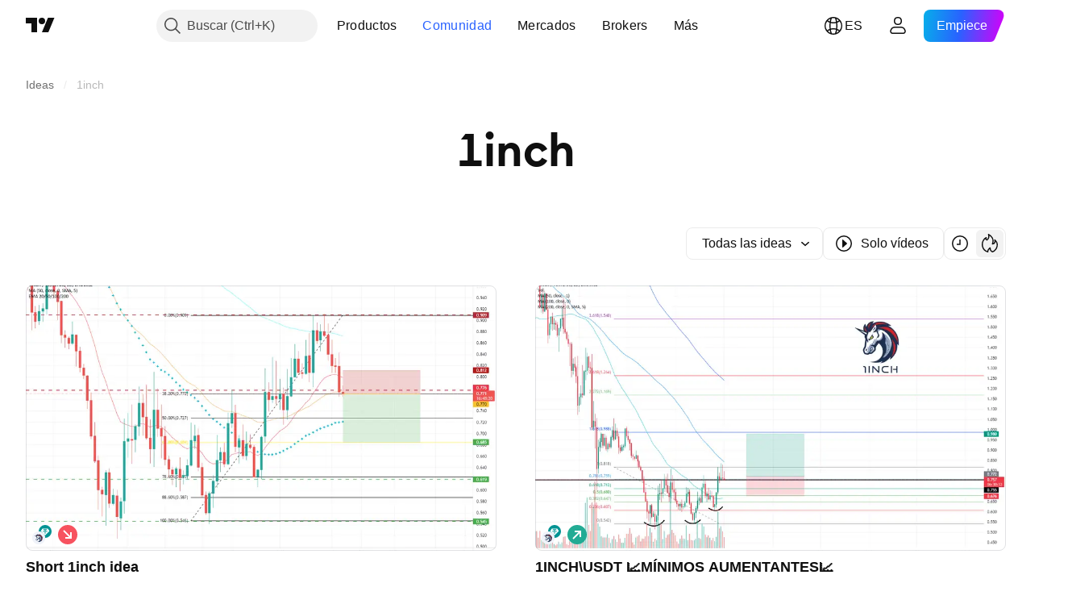

--- FILE ---
content_type: text/css; charset=utf-8
request_url: https://static.tradingview.com/static/bundles/67916.1767a4c978148121b00e.css
body_size: -89
content:
.root-tcyN_iSC{display:flex;gap:12px}@media (min-width:1024px){.hiddenOnDesktop-SG9XmG3_{display:none}}@media not all and (min-width:1024px){.hiddenOnMobile-SG9XmG3_{display:none}}

--- FILE ---
content_type: image/svg+xml
request_url: https://s3-symbol-logo.tradingview.com/crypto/XTVC1INCH.svg
body_size: 1581
content:
<!-- by TradingView --><svg xmlns="http://www.w3.org/2000/svg" width="18" height="18"><path fill="#F0F3FA" d="M0 0h18v18H0z"/><path d="M5.74 9.96l.3-2.28L3.4 5.84l2.41.82.57-.87 2.08-1.3 4.59 2.53.23 3.86-2.04 2.83-1.61.25.83-1.53v-1.47l-.6-1.15-.62-.4-.95.97v1.04l-.74.69-.94.11-.42.24-.68-.22-.29-1.02.52-.72v-.54z" fill="#fff"/><path d="M9.95 5.83c-.5-.1-1.05-.08-1.05-.08s-.18.84-1.3 1.05c0 0 1.48.5 2.35-.97zm.91 6.07l-.04-1.41-1.2-1.17-.68.1-.75 1.2s.35.45-.15.98c-.48.5-.86.62-.86.62l-.35-.19c.1-.13.31-.33.47-.46.28-.23.55-.25.55-.5.01-.5-.54-.37-.54-.37l-.2.2-.08.7-.42.52-.05-.01-.68-.15s.42-.22.48-.47c.07-.23-.13-1.02-.14-1.07.01 0 .2.17.29.44.15-.42.35-.82.4-.86l.83-.44-.26.67.2-.1L8.12 9s.44-.22.78-.22c.6-.01 1.48-.74 1.08-2.05.11.04 2.09 1.03 2.43 2.97.29 1.68-1.32 4.1-1.92 4.29-.34.1-.5-1 .36-2.1z" fill="#94A6C3"/><path d="M8.15 6.03c.22-.25.13-.63.13-.63l-.64.94s.23 0 .5-.3zm-2.14 5.14l.08-.38s-.32.55-.34.63c-.03.08.02.23.14.22.12 0 .27-.19.27-.32 0-.17-.15-.15-.15-.15z" fill="#1B314F"/><path d="M11.65 5.13s.47.02.97.08A4.82 4.82 0 009.6 4.08c-1.18 0-1.97.48-2.02.51L7.95 4s-1.48-.14-2 1.43c-.14-.34-.26-.82-.26-.82s-.77.67-.4 1.8c-.9-.33-2.15-.77-2.2-.78-.07-.01-.09.02-.09.02s-.02.02.04.07c.1.09 2.1 1.56 2.54 1.84-.1.34-.1.5 0 .67.13.22.14.33.12.5a57.5 57.5 0 01-.23 1.72c-.04.17-.44.78-.42.96.02.18.27.95.49 1.03.16.06.56.18.82.18.1 0 .18-.02.22-.06.16-.14.21-.17.32-.17h.03l.17.01c.16 0 .35-.03.5-.16.2-.2.57-.5.68-.62a.88.88 0 00.18-.68c-.03-.23.1-.43.24-.62l.51-.67a2.6 2.6 0 011.06 2.08c0 1.48-1.29 2.68-2.88 2.68-.25 0-.49-.03-.72-.09.73.26 1.34.34 1.85.34 1.07 0 1.64-.39 1.64-.39s-.2.26-.52.55a3.89 3.89 0 002.65-1.7s-.07.47-.16.8c2.37-1.78 1.97-4 1.96-4.08l.38.47c.38-3.91-2.82-5.18-2.82-5.18zm-3.64 6.25c-.03.05-.2.19-.3.3-.12.1-.25.2-.34.3-.04.03-.11.05-.23.05h-.28c.14-.19.56-.62.7-.72.17-.11.26-.23.15-.43-.1-.2-.38-.15-.38-.15s.16-.06.3-.06c-.18-.05-.4 0-.5.1-.12.1-.1.48-.15.71-.05.25-.2.37-.46.6-.13.12-.22.16-.3.16a3.27 3.27 0 01-.48-.12 2.7 2.7 0 01-.28-.7c.03-.1.14-.3.2-.41.11-.22.18-.34.2-.46.04-.16.16-1.16.2-1.57.13.16.3.42.27.6.27-.4.07-.77-.02-.93a.978.978 0 01-.1-.77c.09-.33.43-1.22.43-1.22s.11.2.27.16c.16-.04 1.47-2 1.47-2s.35.78-.02 1.34c-.38.56-.75.66-.75.66s.52.1 1-.25c.2.46.4.95.4 1.01-.03.07-.4.98-.44 1.04a.96.96 0 01-.25.07l-.3.1c-.06.06-.37.9-.5 1.3a.78.78 0 00-.47.34c.06-.05.27-.08.42-.1.14 0 .54.21.65.62v.02a.6.6 0 01-.1.4zm-.89.11c.09-.12.08-.33.09-.4 0-.06.03-.19.1-.2.08-.02.26 0 .26.14 0 .12-.13.15-.23.23l-.22.23zm3.79-1.81c.1-.48.08-1.1.05-1.44C12.5 10.2 12 12.1 10.3 13.4c.88-.92 1.28-2.53.6-3.73zm-.6 3.73c1.63-1.24 2.19-3.41.65-5.17-.2-1.14-.95-1.5-.97-1.5.02.03.51.74.17 1.57-.35.85-1.25.71-1.33.72-.08 0-.37.38-.74 1.09a1.04 1.04 0 00-.47-.03c.17-.48.42-1.15.47-1.2.02-.03.16-.06.26-.1.18-.04.26-.07.3-.1l.2-.48.32-.03c.02-.02.2-.48.2-.54 0-.05-.37-.97-.51-1.32.07-.08.13-.17.2-.28a3.89 3.89 0 011.25 7.37z" fill="#1B314F"/><path d="M7.79 8.28c.18-.2.08-.6-.25-.66.09-.2.2-.6.2-.6S6.79 8.54 6.7 8.57c-.09.03-.18-.3-.18-.3-.18.69.3.78.37.56.26-.06.72-.35.9-.55z" fill="#1B314F"/><path d="M6.96 8.65l.5-.84s.28.14.14.37c-.18.27-.64.47-.64.47z" fill="#FFD923"/><path d="M13.06 12.56c-.14.2-.3.4-.49.58a5.1 5.1 0 00.01-4.59l.25.27a3 3 0 01.23 3.74zm1.14-3.02a5.7 5.7 0 00-2.37-3.01 4.83 4.83 0 00-2.75-.78h-.02l.14-.04c.3-.1.67-.17 1.05-.22 1.01-.14 2.03.2 2.72.93l.02.02c.79.84 1.2 1.88 1.21 3.1zm-2.67-4.7a5.4 5.4 0 00-2.98.11 2.72 2.72 0 00-.15-.35c-.2.24-.4.52-.54.7-.36.25-.51.49-.51.49.2-.71.82-1.25 1.56-1.38a4.46 4.46 0 012.62.43zM6.3 6.66c-1.11-.04-.74-1.33-.72-1.4 0 0 .07 1.01.72 1.4zm1.09-2.32c-.86.5-.69 1.73-.69 1.73-.81-1.24.62-1.7.69-1.73z" fill="#D82122"/><path d="M5.98 7c.06.05.12.14.05.26-.04.07-.1.06-.18.02-.11-.06-.8-.46-1.41-.87.7.25 1.41.52 1.52.57l.02.02z" fill="#fff"/><path d="M11 9V8l1 2v1.5l-.5 1-.5.4-.5.4 1-1.3v-2L11 9z" fill="#94A6C3"/></svg>